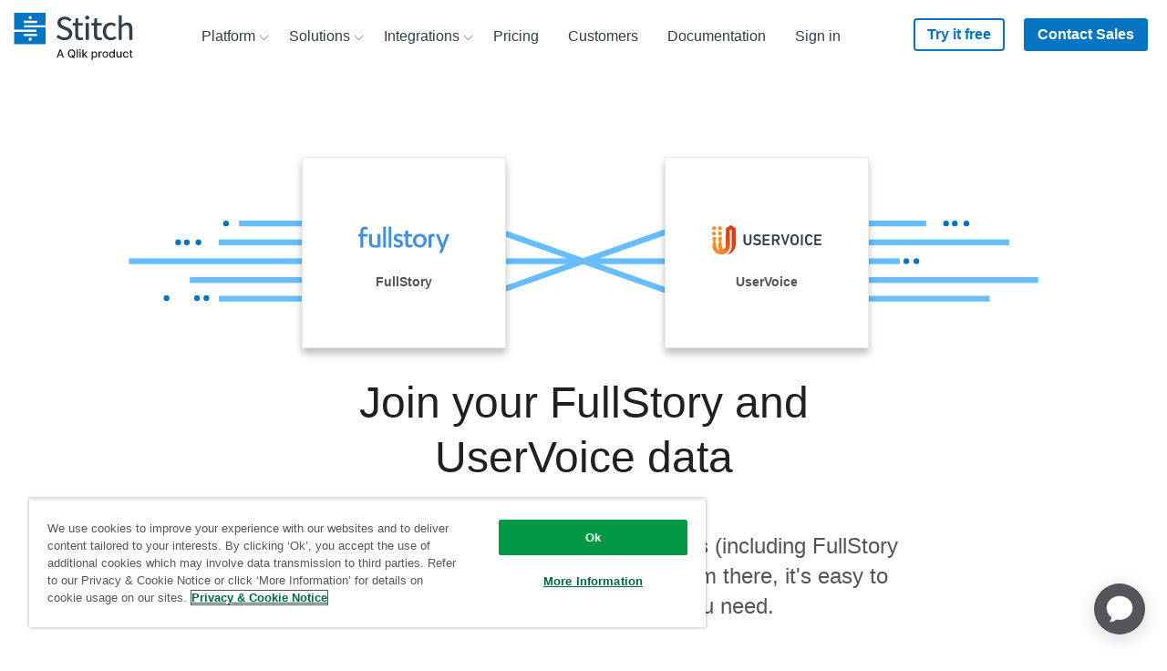

--- FILE ---
content_type: text/plain
request_url: https://c.6sc.co/?m=1
body_size: 194
content:
6suuid=ed263e1747473e007b3472690d010000a6551400

--- FILE ---
content_type: image/svg+xml
request_url: https://images.ctfassets.net/k49d63tr8kcn/7Fxwco2WDCKQsSgEI6YGou/913efd73bb50311211667a647a66c115/mailchimp-logo_240x90_web.svg
body_size: 2397
content:
<svg xmlns="http://www.w3.org/2000/svg" viewBox="0 0 240 90"><title>mailchimp-logo_240x90_web</title><g id="Guidelines"><path d="M99.43,41.16a4.46,4.46,0,0,0-4,3c-.29.66-.37,1.17-.61,1.17s-.1-.45-.37-1.44a3.62,3.62,0,0,0-3.76-2.72c-2.43,0-3.46,2.05-4,3.18-.33.77-.34,1-.59,1s-.07-.61.1-1.33a6.07,6.07,0,0,0,.08-2.5H82.49V56h5.25v-7.2c0-1.42.6-3.22,1.62-3.22,1.17,0,1.41.91,1.41,2.58V56H96V48.76c0-1.26.52-3.22,1.62-3.22s1.41,1.27,1.41,2.58V56h5.18V47.45C104.25,43.68,102.92,41.16,99.43,41.16Z"/><path d="M188.6,41.16a4.44,4.44,0,0,0-4,3c-.29.66-.38,1.17-.61,1.17s-.11-.57-.37-1.44a3.57,3.57,0,0,0-3.76-2.72c-2.43,0-3.47,2.05-4,3.18-.34.77-.34,1-.6,1s-.06-.61.11-1.33a6.07,6.07,0,0,0,.08-2.5h-3.85V56h5.25v-7.2c0-1.42.6-3.22,1.61-3.22,1.18,0,1.42.91,1.42,2.58V56h5.27V48.76c0-1.26.52-3.22,1.62-3.22s1.41,1.27,1.41,2.58V56h5.18V47.45C193.42,43.68,192.08,41.16,188.6,41.16Z"/><path d="M113.22,41.16a16.5,16.5,0,0,0-6.91,1.48V47s3.18-1.83,5.77-1.83c2.07,0,2.32,1.11,2.23,2a11.22,11.22,0,0,0-2.42-.16c-4.28,0-6.44,1.94-6.44,5.06a4.19,4.19,0,0,0,4.48,4.2,4.93,4.93,0,0,0,4.7-3c.28-.66.33-1.1.58-1.1s.19.32.18,1A10.54,10.54,0,0,0,115.6,56h4V48.85C119.56,44.4,118,41.16,113.22,41.16Zm-1.28,11.42c-1.26.29-1.91-.09-1.91-.93,0-1.14,1.18-1.59,2.87-1.59.74,0,1.44.06,1.44.06A3.73,3.73,0,0,1,111.94,52.58Z"/><rect x="128.21" y="37.11" width="5.25" height="18.86"/><path d="M139.25,48.73c0-1.3,1.21-2.48,3.43-2.48a9.57,9.57,0,0,1,4.8,1.43v-5s-1.54-1.48-5.32-1.48c-4,0-7.29,2.33-7.29,7.35s3,7.79,7.28,7.79a8.32,8.32,0,0,0,5.33-1.83V49.68a9.09,9.09,0,0,1-4.78,1.58C140.16,51.26,139.25,50.09,139.25,48.73Z"/><path d="M158.12,41.16c-3,0-4.2,2.88-4.43,3.38s-.35.79-.54.79c-.34,0-.1-.62,0-1a17.18,17.18,0,0,0,.76-5,6.66,6.66,0,0,0-.22-2.16h-4.54V56h5.26v-7.2c0-1.18.47-3.23,1.79-3.23,1.1,0,1.44.82,1.44,2.45v8h5.25V48.31C162.92,44.59,162.31,41.16,158.12,41.16Z"/><path d="M164.63,41.51V56h5.25V41.51a5.51,5.51,0,0,1-2.62.52A5.58,5.58,0,0,1,164.63,41.51Z"/><ellipse cx="167.24" cy="39.06" rx="3.22" ry="2.1"/><path d="M121.26,41.51V56h5.25V41.51a5.51,5.51,0,0,1-2.62.52A5.58,5.58,0,0,1,121.26,41.51Z"/><ellipse cx="123.87" cy="39.06" rx="3.22" ry="2.1"/><path d="M203.85,41.16a4.88,4.88,0,0,0-4.47,3.18c-.36.76-.34,1-.6,1s-.06-.61.1-1.33a5.87,5.87,0,0,0,.08-2.5h-3.84V60h5.25V54.11a4.11,4.11,0,0,0,3.55,2.18c3.8,0,5.71-3.22,5.71-7.56C209.63,43.81,207.34,41.16,203.85,41.16Zm-1.44,11.7c-1.2,0-2.09-1.53-2.09-3.66s.91-3.66,2.05-3.66c1.46,0,2.08,1.35,2.08,3.66S203.88,52.86,202.41,52.86Z"/><path d="M63.93,45.53a4.18,4.18,0,0,1,1,0,3.35,3.35,0,0,0,0-1.9c-.24-1.15-.56-1.85-1.24-1.74s-.69.94-.45,2.1A3.8,3.8,0,0,0,63.93,45.53Z"/><path d="M58.15,46.44c.49.21.78.35.9.23s.05-.22-.07-.41a2.74,2.74,0,0,0-1.24-1,3.36,3.36,0,0,0-3.3.4c-.33.23-.63.56-.59.76a.2.2,0,0,0,.18.13A20.64,20.64,0,0,1,56.29,46,3.88,3.88,0,0,1,58.15,46.44Z"/><path d="M57.18,47a2.29,2.29,0,0,0-1.19.5.79.79,0,0,0-.31.48.13.13,0,0,0,0,.11.13.13,0,0,0,.1,0,1.89,1.89,0,0,0,.46-.12,3.87,3.87,0,0,1,2-.21c.32,0,.47.05.54-.06s0-.09,0-.2A1.86,1.86,0,0,0,57.18,47Z"/><path d="M62,49A.77.77,0,0,0,63,48.84c.15-.31-.07-.73-.5-.94a.76.76,0,0,0-1,.18C61.33,48.39,61.55,48.81,62,49Z"/><path d="M64.72,46.63c-.35,0-.63.38-.64.85s.26.86.61.87.63-.37.64-.85S65.06,46.64,64.72,46.63Z"/><path d="M41.48,55.19c-.09-.11-.23-.08-.37,0a1,1,0,0,1-.32,0,.71.71,0,0,1-.59-.3,1.08,1.08,0,0,1,0-1l.08-.18A3,3,0,0,0,40.53,51a2.32,2.32,0,0,0-3.79-.59,2.9,2.9,0,0,0-.74,2.4c.06.14.14.19.21.19s.32-.07.44-.4a.62.62,0,0,0,0-.1,3.87,3.87,0,0,1,.32-.75,1.39,1.39,0,0,1,1.93-.4A1.36,1.36,0,0,1,39.44,53a3.88,3.88,0,0,0-.27,1.46A1.45,1.45,0,0,0,40.46,56a1.1,1.1,0,0,0,1-.52A.21.21,0,0,0,41.48,55.19Z"/><path d="M73.45,53.3c0-.07-.16-.58-.35-1.18a9.91,9.91,0,0,0-.38-1,3.77,3.77,0,0,0,.67-2.72,3.53,3.53,0,0,0-1-1.95,8.22,8.22,0,0,0-3.54-1.75l-.9-.25s0-2.12-.08-3a10.64,10.64,0,0,0-.4-2.65,7.2,7.2,0,0,0-1.84-3.28c2.24-2.32,3.64-4.88,3.64-7.08,0-4.22-5.19-5.5-11.59-2.86l-1.35.58-2.49-2.44c-7.29-6.35-30.08,19-22.79,25.13l1.59,1.35a7.79,7.79,0,0,0-.44,3.62,7.12,7.12,0,0,0,2.46,4.57,7.48,7.48,0,0,0,4.82,1.94c2.84,6.53,9.32,10.54,16.91,10.77,8.15.24,15-3.58,17.86-10.45a14.38,14.38,0,0,0,1-4.57C75.23,54.1,74.14,53.3,73.45,53.3ZM40.11,58.44a3.84,3.84,0,0,1-.76.06A5.87,5.87,0,0,1,34,53.59c-.29-2.91,1.19-5.14,3.82-5.67a4.18,4.18,0,0,1,1.1-.08c1.47.08,3.64,1.21,4.14,4.42C43.47,55.1,42.77,58,40.11,58.44ZM37.36,46.18a6.27,6.27,0,0,0-4,2.53,10.13,10.13,0,0,1-1.68-1.63c-1.41-2.67,1.53-7.86,3.59-10.8C40.39,29,48.35,23.54,52,24.54c.6.17,2.58,2.47,2.58,2.47a51.88,51.88,0,0,0-7.1,4.89A32.19,32.19,0,0,0,37.36,46.18ZM63.19,57.36a.16.16,0,0,0,.09-.15.15.15,0,0,0-.15-.12,17.28,17.28,0,0,1-7.5-.76c.4-1.29,1.45-.82,3-.7A21.94,21.94,0,0,0,66,54.84a16.9,16.9,0,0,0,5.5-2.73,10.91,10.91,0,0,1,.77,2.61,1.32,1.32,0,0,1,.8.15c.35.21.61.66.43,1.81a10,10,0,0,1-2.79,5.48,11.68,11.68,0,0,1-3.36,2.51,14,14,0,0,1-2.2.93C59.41,67.48,53.5,65.41,51.59,61a7.73,7.73,0,0,1-.38-1.05,9.24,9.24,0,0,1,2-8.67h0a.76.76,0,0,0,.27-.52.9.9,0,0,0-.21-.49c-.75-1.09-3.36-3-2.84-6.56a4.93,4.93,0,0,1,4.76-4.31l.53,0c.92.06,1.72.17,2.47.21A5,5,0,0,0,62,38.35a2.81,2.81,0,0,1,1.43-.81,1.61,1.61,0,0,1,.54,0,1.76,1.76,0,0,1,.93.29c1.07.72,1.22,2.45,1.28,3.72,0,.73.12,2.48.15,3,.07,1.15.37,1.32,1,1.52l1.14.33a6.42,6.42,0,0,1,2.8,1.32,1.74,1.74,0,0,1,.51,1c.17,1.22-1,2.74-3.92,4.11a19.85,19.85,0,0,1-9.88,1.59l-1-.11c-2.17-.29-3.41,2.51-2.1,4.44.84,1.24,3.13,2,5.42,2,5.25,0,9.28-2.24,10.79-4.17l.12-.18c.07-.11,0-.17-.08-.1-1.23.83-6.68,4.17-12.51,3.16a7.37,7.37,0,0,1-1.35-.36,2.43,2.43,0,0,1-1.72-1.8C60.23,58.73,63.19,57.36,63.19,57.36Zm-7.45-.88Zm-9-20.23a21.36,21.36,0,0,1,6-4.92.08.08,0,0,1,.1.11,5.81,5.81,0,0,0-.56,1.36.09.09,0,0,0,.13.09A11.7,11.7,0,0,1,57.73,31a.08.08,0,0,1,.05.15A4.66,4.66,0,0,0,57,32a.08.08,0,0,0,.06.13,10.42,10.42,0,0,1,4.42,1.16.11.11,0,0,1-.07.19,17.79,17.79,0,0,0-8,0,18.35,18.35,0,0,0-6.5,2.87A.08.08,0,0,1,46.75,36.25Z"/></g></svg>

--- FILE ---
content_type: image/svg+xml
request_url: https://assets.ctfassets.net/k49d63tr8kcn/5rnnQpXG7K0amQIyyKCgO2/e23afd4e8fa5d155b7611e4999707c32/particle_logo_240x90_web.svg
body_size: 945
content:
<?xml version="1.0" encoding="utf-8"?>
<!-- Generator: Adobe Illustrator 21.0.0, SVG Export Plug-In . SVG Version: 6.00 Build 0)  -->
<svg version="1.1" id="Layer_1" xmlns="http://www.w3.org/2000/svg" xmlns:xlink="http://www.w3.org/1999/xlink" x="0px" y="0px"
	 viewBox="0 0 240 90" enable-background="new 0 0 240 90" xml:space="preserve">
<g>
	<path d="M84.6,30h9.2c6.6,0,11.1,3.4,11.1,9.2v0.1c0,6.3-5.4,9.6-11.7,9.6h-6.4V60h-2.2L84.6,30L84.6,30z M93.4,46.8
		c5.6,0,9.3-2.9,9.3-7.4v-0.1c0-4.8-3.7-7.3-9.1-7.3h-6.8v14.7H93.4z"/>
	<path d="M105.6,53.7L105.6,53.7c0-4.6,3.9-7.2,9.6-7.2c3,0,5.1,0.4,7.2,0.9v-0.9c0-4.4-2.7-6.7-7.2-6.7c-2.7,0-4.8,0.7-6.9,1.8
		l-0.8-1.8c2.4-1.1,4.8-1.9,7.8-1.9c3,0,5.3,0.8,6.9,2.4c1.5,1.5,2.2,3.5,2.2,6.2V60h-2.1v-3.6c-1.5,2.1-4.2,4.2-8.4,4.2
		C110,60.5,105.6,58.2,105.6,53.7z M122.5,51.8v-2.5c-1.8-0.5-4.3-1-7.4-1c-4.6,0-7.2,2.1-7.2,5.1v0.1c0,3.2,3,5,6.3,5
		C118.7,58.6,122.5,55.8,122.5,51.8z"/>
	<path d="M127.2,38.2h2.1v6.2c1.7-3.9,6.4-6.2,10.8-6.2v1.9h-0.2c-5.1,0-10.6,3.8-10.6,10.9v9h-2.1V38.2z"/>
	<path d="M142.7,38.2v-7h2.1v7h7.7v1.9h-7.7v14.1c0,3.1,1.8,4.2,4.4,4.2c1.1,0,2-0.2,3.2-0.8v2c-1.1,0.5-2.2,0.8-3.6,0.8
		c-3.4,0-6.1-1.8-6.1-6V40.1"/>
	<path d="M159.1,49.4L159.1,49.4c0-6.1,4.8-11.3,10.8-11.3c4,0,6.5,1.8,8.5,3.9l-1.5,1.5c-1.8-1.9-3.9-3.5-7.1-3.5
		c-4.8,0-8.6,4.1-8.6,9.2v0.1c0,5.1,3.9,9.2,8.8,9.2c3,0,5.3-1.6,7.1-3.6l1.4,1.3c-2.2,2.5-4.8,4.2-8.7,4.2
		C163.8,60.5,159.1,55.4,159.1,49.4z"/>
	<path d="M180.8,28.8h2.1V60h-2.1V28.8z"/>
	<path d="M185.1,49.4L185.1,49.4c0-6.3,4.3-11.2,10.1-11.2c6,0,9.8,4.9,9.8,11.2c0,0.4,0,0.5,0,0.8h-17.6c0.4,5.3,4.2,8.4,8.3,8.4
		c3.3,0,5.5-1.5,7.3-3.3l1.4,1.3c-2.2,2.3-4.7,4-8.8,4C190,60.5,185.1,56,185.1,49.4z M202.8,48.3c-0.3-4.3-2.8-8.3-7.6-8.3
		c-4.2,0-7.5,3.6-7.8,8.3H202.8z"/>
	<g>
		<rect x="154.8" y="38.2" width="2.1" height="21.9"/>
		<rect x="154.8" y="31.2" width="2.1" height="3.5"/>
	</g>
	<g>
		<g>
			<polygon fill="#00AEEF" points="74.3,45 63.8,47.2 62.4,45 63.8,42.8 			"/>
			<polygon fill="#00AEEF" points="54.7,52.7 56.9,54.2 54.7,64.7 52.4,54.2 			"/>
			<polygon fill="#00AEEF" points="54.7,25.3 56.9,35.8 54.7,37.3 52.4,35.8 			"/>
			<polygon fill="#00AEEF" points="45.5,42.8 46.9,45 45.5,47.2 35,45 			"/>
		</g>
		<polygon fill="#00AEEF" points="68.5,31.1 59.6,45 68.5,58.9 54.7,49.9 40.8,58.9 49.7,45 40.8,31.1 54.7,40.1 		"/>
	</g>
</g>
</svg>


--- FILE ---
content_type: image/svg+xml
request_url: https://images.ctfassets.net/k49d63tr8kcn/6rdOnnjqSIUgWK0au0gqsq/9e555ec2eda391985c971eb39af30858/fullstory_logo_cropped.svg
body_size: 822
content:
<?xml version="1.0" encoding="utf-8"?>
<!-- Generator: Adobe Illustrator 21.1.0, SVG Export Plug-In . SVG Version: 6.00 Build 0)  -->
<svg version="1.1" id="Layer_1" xmlns="http://www.w3.org/2000/svg" xmlns:xlink="http://www.w3.org/1999/xlink" x="0px" y="0px"
	 viewBox="0 0 150 43.3" enable-background="new 0 0 150 43.3" xml:space="preserve">
<g>
	<rect x="49.9" y="0" fill="#448EE1" width="4.4" height="34.4"/>
	<path fill="#448EE1" d="M11.5,4.3c1.3,0,2.7,0.4,3.8,1.2V1.1C14,0.3,12.5,0,11,0C6.4,0,3.4,2.7,3.4,8.1v4.1H0v4.1h3.4v18.1h4.8
		V16.3h7.3v-4.1H8.3V8C8.3,5.4,9.4,4.3,11.5,4.3z"/>
	<path fill="#448EE1" d="M66.3,15.6c2.2,0,4.4,0.8,6.1,2.2v-4.5c-1.9-1.2-4.1-1.7-6.3-1.7c-4.4,0-7.8,2.2-7.8,6.7
		c0,3.8,1.9,5.6,6.5,6.7c2.8,0.7,4.1,1.4,4.1,3.1c0,1.8-1.4,2.5-3.6,2.5c-2.4-0.1-4.8-1-6.7-2.5v4.6c2,1.2,4.4,1.8,6.7,1.8
		c4.7,0,8.3-2.1,8.3-6.7c0-3.9-2.2-5.8-7.2-6.9c-2.5-0.7-3.5-1.4-3.5-2.9S64.2,15.6,66.3,15.6z"/>
	<rect x="41" y="0" fill="#448EE1" width="4.4" height="34.4"/>
	<path fill="#448EE1" d="M17.7,12.2v14.2c0,6.1,3.9,8.1,10.1,8.1c2.9,0,5.7-0.3,8.5-1V12.2h-4.8v18c-1.2,0.2-2.5,0.3-3.8,0.3
		c-3.2,0-5.2-1.2-5.2-4.4V12.2H17.7z"/>
	<path fill="#448EE1" d="M77.3,6.7v5.5h-3v4.1h3v11.5c0,5,3,6.8,6.6,6.8c1.8,0,3.6-0.4,5.3-1.2v-4.4c-1.2,0.8-2.6,1.2-4,1.2
		c-1.9,0.1-3-0.8-3-3.4V16.3h6.2v-4.1h-6.2V6.7H77.3z"/>
	<polygon fill="#448EE1" points="138.1,43.3 150,12.2 145,12.2 138.8,29.4 132.6,12.2 127.4,12.2 136.4,35 133.3,43.3 	"/>
	<path fill="#448EE1" d="M124.1,16.4c0.8,0,1.6,0.1,2.3,0.2l-1.8-4.8h-0.5c-3,0-5.9,0.8-8.6,2.2v20.3h4.9V17.1
		C121.6,16.6,122.9,16.4,124.1,16.4z"/>
	<path fill="#448EE1" d="M112.5,23.1c0-6.8-4.7-11.4-11.3-11.4c-6.6,0-11.3,4.6-11.3,11.4c0,6.2,5.1,11.3,11.3,11.3
		C107.5,34.4,112.5,29.4,112.5,23.1C112.5,23.1,112.5,23.1,112.5,23.1z M94.9,23.1c0-4.4,2.7-7.2,6.3-7.2c3.7,0,6.4,2.8,6.4,7.2
		s-2.6,7.2-6.4,7.2C97.4,30.3,94.9,27.5,94.9,23.1z"/>
</g>
</svg>


--- FILE ---
content_type: image/svg+xml
request_url: https://images.ctfassets.net/k49d63tr8kcn/42HJNkpi6AK62eM2ggqEI0/ad93e69c09539957888b276c3706d533/uservoice_logo_cropped.svg
body_size: 9025
content:
<?xml version="1.0" encoding="utf-8"?>
<!-- Generator: Adobe Illustrator 22.1.0, SVG Export Plug-In . SVG Version: 6.00 Build 0)  -->
<svg version="1.1" id="Layer_1" xmlns="http://www.w3.org/2000/svg" xmlns:xlink="http://www.w3.org/1999/xlink" x="0px" y="0px"
	 viewBox="0 0 180 48.6" enable-background="new 0 0 180 48.6" xml:space="preserve">
<g id="Layer_2_2_">
	<path fill="#D74119" d="M38.9,5.4L30.8,0l-8.1,5.4v28.6h6.5V8.6l1.6-1.1l1.6,1.1c0,0,0,25.1,0,25.2c0,5.4-1.6,10.8-7.8,14.6
		c6.3,0,14.1-7,14.3-16.2V5.4z"/>
	<path fill="#333E48" d="M61.8,26.9V15.8c0-0.2,0.1-0.3,0.3-0.3h2.5c0.2,0,0.3,0.1,0.3,0.3V27c0,4.1-2.8,6.5-6.5,6.5
		c-3.7,0-6.5-2.4-6.5-6.5V15.8c0-0.2,0.1-0.3,0.3-0.3h2.5c0.2,0,0.3,0.1,0.3,0.3v11.1c0,2.4,1.4,3.8,3.4,3.8
		C60.4,30.6,61.8,29.3,61.8,26.9z"/>
	<path fill="#333E48" d="M67.5,31.1c-0.1-0.1-0.2-0.3-0.1-0.4l1.6-1.8c0.1-0.1,0.3-0.1,0.4,0c1.1,0.9,2.8,1.8,4.8,1.8
		c2.1,0,3.3-1.1,3.3-2.5c0-1.3-0.8-2.1-3.2-2.4l-0.9-0.1c-3.4-0.5-5.3-2.1-5.3-5c0-3.2,2.3-5.3,6-5.3c2.2,0,4.3,0.7,5.7,1.8
		c0.1,0.1,0.2,0.2,0.1,0.4l-1.2,1.9c-0.1,0.1-0.2,0.2-0.4,0.1c-1.4-0.9-2.8-1.4-4.2-1.4c-1.8,0-2.8,1-2.8,2.4c0,1.2,0.8,2,3.2,2.4
		l0.9,0.1c3.4,0.5,5.3,2.1,5.3,5.1c0,3.1-2.2,5.4-6.6,5.4C71.4,33.4,68.8,32.4,67.5,31.1z"/>
	<path fill="#333E48" d="M83.4,15.8c0-0.2,0.1-0.3,0.3-0.3h11c0.2,0,0.3,0.1,0.3,0.3V18c0,0.2-0.1,0.3-0.3,0.3h-8.1
		c-0.1,0-0.2,0.1-0.2,0.2v4.3c0,0.1,0.1,0.2,0.2,0.2h6.8c0.2,0,0.3,0.1,0.3,0.3v2.2c0,0.2-0.1,0.3-0.3,0.3h-6.8
		c-0.1,0-0.2,0.1-0.2,0.2v4.4c0,0.1,0.1,0.2,0.2,0.2h8.1c0.2,0,0.3,0.1,0.3,0.3v2.2c0,0.2-0.1,0.3-0.3,0.3h-11
		c-0.2,0-0.3-0.1-0.3-0.3V15.8z"/>
	<path fill="#333E48" d="M108.7,33.1c-0.2,0-0.3-0.1-0.4-0.3L105,26h-3c-0.1,0-0.2,0.1-0.2,0.2v6.7c0,0.2-0.1,0.3-0.3,0.3H99
		c-0.2,0-0.3-0.1-0.3-0.3V15.8c0-0.2,0.1-0.3,0.3-0.3h6.8c3.2,0,5.6,2.1,5.6,5.3c0,2.3-1.3,4.1-3.3,4.8l3.7,7.2
		c0.1,0.2,0,0.3-0.2,0.3C111.6,33.1,108.7,33.1,108.7,33.1z M108.4,20.8c0-1.5-1.1-2.5-2.7-2.5h-3.8c-0.1,0-0.2,0.1-0.2,0.2v4.7
		c0,0.1,0.1,0.2,0.2,0.2h3.8C107.3,23.3,108.4,22.3,108.4,20.8z"/>
	<path fill="#333E48" d="M119.4,33.1c-0.2,0-0.3-0.1-0.3-0.3l-5.6-17.1c-0.1-0.2,0.1-0.3,0.2-0.3h2.5c0.2,0,0.3,0.1,0.3,0.3
		l3.9,12.5h0.1l3.8-12.5c0.1-0.2,0.2-0.3,0.3-0.3h2.5c0.2,0,0.3,0.1,0.2,0.3l-5.6,17.1c-0.1,0.2-0.2,0.3-0.3,0.3H119.4z"/>
	<path fill="#333E48" d="M129.6,29.2c-0.4-1.1-0.5-2.1-0.5-4.8s0.1-3.8,0.5-4.8c0.9-2.8,3.2-4.2,6.2-4.2c3,0,5.3,1.5,6.2,4.2
		c0.4,1.1,0.5,2.1,0.5,4.8s-0.1,3.8-0.5,4.8c-0.9,2.8-3.2,4.2-6.2,4.2S130.5,31.9,129.6,29.2z M139.1,28.3c0.2-0.6,0.3-1.6,0.3-4
		c0-2.5-0.1-3.4-0.3-4c-0.5-1.4-1.5-2.3-3.3-2.3c-1.7,0-2.8,0.9-3.3,2.3c-0.2,0.6-0.3,1.5-0.3,4s0.1,3.4,0.3,4
		c0.5,1.4,1.5,2.3,3.3,2.3C137.6,30.6,138.6,29.8,139.1,28.3z"/>
	<path fill="#333E48" d="M146.2,15.8c0-0.2,0.1-0.3,0.3-0.3h2.5c0.2,0,0.3,0.1,0.3,0.3v17.1c0,0.2-0.1,0.3-0.3,0.3h-2.5
		c-0.2,0-0.3-0.1-0.3-0.3V15.8z"/>
	<path fill="#333E48" d="M153,24.3c0-2.8,0.1-3.7,0.5-4.8c0.9-2.9,3.1-4.3,6.1-4.3c2.8,0,4.9,1.5,6,3.8c0.1,0.1,0,0.3-0.1,0.3
		l-2.2,1.1c-0.2,0.1-0.3,0-0.3-0.1c-0.6-1.2-1.6-2.3-3.3-2.3c-1.7,0-2.7,0.9-3.1,2.3c-0.2,0.7-0.3,1.4-0.3,4s0.1,3.3,0.3,4
		c0.5,1.4,1.5,2.3,3.1,2.3c1.7,0,2.7-1,3.3-2.3c0.1-0.1,0.2-0.2,0.3-0.1l2.2,1.1c0.1,0.1,0.2,0.2,0.1,0.3c-1,2.3-3.1,3.8-6,3.8
		c-3,0-5.2-1.5-6.1-4.3C153,28,153,27.1,153,24.3z"/>
	<path fill="#333E48" d="M168.5,15.8c0-0.2,0.1-0.3,0.3-0.3h11c0.2,0,0.3,0.1,0.3,0.3V18c0,0.2-0.1,0.3-0.3,0.3h-8.1
		c-0.1,0-0.2,0.1-0.2,0.2v4.3c0,0.1,0.1,0.2,0.2,0.2h6.8c0.2,0,0.3,0.1,0.3,0.3v2.2c0,0.2-0.1,0.3-0.3,0.3h-6.8
		c-0.1,0-0.2,0.1-0.2,0.2v4.4c0,0.1,0.1,0.2,0.2,0.2h8.1c0.2,0,0.3,0.1,0.3,0.3v2.2c0,0.2-0.1,0.3-0.3,0.3h-11
		c-0.2,0-0.3-0.1-0.3-0.3V15.8z"/>
	<circle fill="#FA8C28" cx="13" cy="13.9" r="3.2"/>
	<circle fill="#FA8C28" cx="13" cy="5.2" r="3.2"/>
	<circle fill="#FA8C28" cx="3.2" cy="13.9" r="3.2"/>
	<circle fill="#FA8C28" cx="3.2" cy="5.2" r="3.2"/>
	<path fill="#FA8C28" d="M22.7,34.1c0,2.7-1.4,5.1-3.4,6.6c-1.9-1.6-3.1-4.1-3.1-6.6v-1.6c0-1.6-1.6-3.2-1.6-4.9
		c0-1.1,0.8-2.3,1.3-3.4c0.2-0.5,0.4-0.9,0.4-1.5c0-1.8-1.5-3.2-3.2-3.2s-3.2,1.5-3.2,3.2c0,0.5,0.1,1,0.4,1.5
		c0.5,1.1,1.3,2.3,1.3,3.4c0,1.6-1.6,3.2-1.6,4.9v1.6c0,2.9,0.9,5.5,2.5,7.8c-3.3-1-5.7-4.1-5.7-7.8l0,0v-1.6c0-1.6-1.6-3.2-1.6-4.9
		c0-1.1,0.8-2.3,1.3-3.4c0.2-0.5,0.4-0.9,0.4-1.5c0-1.8-1.5-3.2-3.2-3.2S0,20.9,0,22.7c0,0.5,0.1,1,0.4,1.5c0.5,1.1,1.3,2.2,1.3,3.4
		c0,1.6-1.6,3.2-1.6,4.9v1.6l0,0c0,8,6.6,14.6,14.6,14.6s14.6-6.6,14.6-14.6H22.7z"/>
	
		<image overflow="visible" enable-background="new    " width="192" height="458" xlink:href="[data-uri]
GXRFWHRTb2Z0d2FyZQBBZG9iZSBJbWFnZVJlYWR5ccllPAAAG+5JREFUeNrsneeyJddVgHu5XIWx
LSwRrESVJc1oBP/0CHNfhMJAYTKIINtykHPCYDKYKHiR0SPMP4oMVRiTEcgJ/mxuPPd0nx3W2qF7
d/f3VcmemXvOPn369tcr7N3dwwAAAAAAAAAAAAAAAAAAAAAAAAAAAAAA8yHsgm3w52dPPjj/v/vs
iWqcff+Dr76ueeFb2FcAZSARABIBIBEAEgEgEQAgEQASASARABIBQAZvZReAl4sFYa7iWDe4TrfR
t61ItMODfo9jdrD6k3QOAIkAkAgAiQCQCACQCACJAJAIAIkAIANWLMCYmkt0fKsJXGfbGNtWJNrx
wV/reJf6m1V7TCfL7z4kwqFVj9nDjROpiQCQCACJAJAIAIkAAIkAkAgAiQD2CZOtcEXNJTqxGVDX
yTZqthWJkGAXY3K3HwBqIgAkYhcAIBEAEgEgEQASAQASASARwDphxcLeqblER7N6wC28jZZtRSJk
2MWYLPsBIJ2DDQcvt4IxO8jmkIhsjmyOdA4AiQCoiWCzyV8PPe4lKjckQgyqItI5AGoiAGoiIPsz
lBuWjKr2mC3KNiRCCkoi0jkAaiIAJAIAJAJAIgAkAkAiAEAiACQC6B5WLOyNJZfoaMa0rkBosY1I
hBy7GpNlPwDURABIxC4AoCaCRuWDm3nMnPKmxTYiEYLsakzuOwdATQQASASARADLQmNhL7RofdUc
M7dD0GIbkQhJdjUmy34AqIkAkIhdAIBEAEgEgEQASAQASASARADrhBULW6dkRt/NMGbpioMW24hE
yLKrMVn2A0BNBIBE7AIAJAJAIoA1Q3dug9RqWLkG487R4RYkgiXFWduY3HcOgJoIAEjnyO+WKYp6
LtyQCGkoikjnAKiJAKiJgNzupODodczliyIkQhyKItI5ACQCQCIAJAIAJAJYCrpzW6Nms8o1GLM2
HWwjEiHPvGNucBtJ5wCQCACJAJAIAIkAAIkAkAigA3I65swT7fiXv4kv7RoMK0iERXxv0jkAaiIA
JAIAJAJAIgAkAtgFtLjhlJu2set0zOO2dottRKKdH/h7G5N5IgBqIgAkYhcAIBEAEgEgEcCOocUN
B6bX0TjX15i+63xabCMSIcCuxhTmiQCoiQCQiF0AgEQASASARAA7hhY3hPvEOZMwqZ5z7TFrTzwh
ESLsbswOJopI5wCQCACJAJAIAIkAAIkAloIW955JdYddxbFajekafG8kQohqx7vU34TaYzpZ3CEk
2qFDmxqzh2ebURMBIBEAEgEgEQASAUA2dOf2SM05HWt7rPaYLeaykAgxdjUm950DoCYCQCJ2AQAS
ASARABIB7Bha3Hui5pxObmu59pgt5rKQCEF2NWYH80RIhGPZJ/kexuwgECERgYhAVAqNBQAkAkAi
ACQC2DM0FvZAzTmd0kq+9pgt5rKQCFF2NSbXEwFQEwEgEbsAgJoImhULa+4sCBLBFrsALcbkwccA
pHOw4eDkGpzwa4/ZIuNEIoQhmyOdAyCdg20EJreCMVtknEiENGRzpHMA6wKJAEjnoFmO06rFXTMH
c8vndUiEOBRFpHMASASARABIBABIBIBEAEgEsE+YJ9oKwi4gEgEgEQASAQASASARABIB7A1a3HBg
2iV3nY55PK5r+P2RaOcC7GVM7rEAQE0EAEgEgEQAy0JjAcIVuutozFAHwVXePiRCgt2Nyd1+AKiJ
AJCIXQCARABIBIBEAEgEAEgEgEQASASARACARABIBLA2WMW9F3JWO7sVjOkafn8kQpJdjMmlEADU
RADUROwC8r0+iqLcvMwtnushEUURRRHpHAASASARwJ6hJqJSmq0F4BuztKJxHVRJSIQsqx6Tp0IA
UBMBABIBUBNBs2LBNSg8ao/pGnxvJEKaXY3JKm4AaiIAJGIXACARABIBIBEAEgFALswTwS3TORfX
6ZjHY7vG+wCJdizAXsZkshWAmgiAmohdQPYXwnUwZmps13gfIBFSFL1JXP9jilvYICTau0UbGJPG
AsD6QSIAJAJYFmoi6qUwbgVjdnDjOSTauyhrH5PGAgA1EQASsQsAqIngojQQYScQiQCQCACJAACJ
AGaHxsJWOO4rxGbxHbsKicAmlO9nuUtvnOHzHRLBXiWr9T5fZBSFkCuMmEi0Af7xB97z4Pz/7q9K
Wsl4j+sz6iERrD+CaiOkG5rcBw+JYN8SaiMeEm382JDx7z2a4dCdq14zItFGf+/BW0yFCnda4KRz
YJPNSaBGT52FLZ02JAJqdH8kk1B026lUSARVa3MXilIVCvgZOfveP/uH15FoJ3zlB9/z4PxgvN9L
ehWKUt5gVWN1BJEIZusquD42LfXvzvIdOllehER7Fc31dSCqajLxuDSNwAvUZ0iEVKft7c4XkIaC
1HS+LGmlenINiaBErJXUK6KJZLEoViASEkG91HCFm34iGc9s3RdfeW9g9bZb8Mh02zo/INFOAoLr
6aD2RamNT8Yi0dazqxbPaSw9tfddb509/af6iVYk2plUo7q51xRshVELiVbKP71XfzWrpDK9paNV
8RkBiWChYj45hHQulfQhFxKt2iLXRKjgUD2nWhq5Gm0zEq0xlfuhZ65TOc9RXXHdnFik6rV2kfYn
AiTadEvBI5arM7pTfnT396ATJAJ12ifNhErWVOu5lujs6dds7W0k2l2EEn+EqhAxxBqENjQBi0Rr
q4d++JlxaztbADmVqWKNI1ZXVrx0CIm2FmSyZZocwY0ihSkNXIlQSLQivjqJQt4gVNzKVUjl6p8D
jr/P6CN6nghGom0FoXZzOpKOUpUOarGcCzq6Tx4SbUyotgddxJ5GrezkRbf1FrNmdeaQaE2p3I94
GgrK9MhVlynRoGhcS6kzy5k6gEi05tDjKqZ71aKUa/w5BZ4kzzBItJ8olBFVxHKQucaHdcPum7ml
zooFCp4SmYIn4qrRI3FYN24QKL/K2dN/klcPIdHaMjetTIoDX6wZTrWDXZH2ufb7s+bHIFHn/POP
XqVycvQbd9oDzni0qOZtq8u0nFCCRDQSWr93HpkMQs0UqZaSEVpEofc9c3Wz+shBNErBtAdXZmfK
NRhT/4mewet85tlTBfUQkWitEejo1CcuIw3KXHCqWpVddW5G4uGvwcJZJNoQ//K+Zy9rIXdsSuQR
9KpnBFWots3Ha5MDPNJjXOASi7dwuHYcgQ5PpTv6y/F/k9cOMv5rVtIu5k3Uv9W37VVkksAWtfhM
aqJ1RKEfe/Z0cnUUjFz8LOsUJ2JL/VRYzdQeu3grXL16iEjUcxRKRqYh/gQtSZyItWdnyf8KyY9o
HiUCg1f+XGqi3qLQj19HoVAtIVclktPcMyFwNfjopZpaqLCuUb29aXOgbecBiTriX3/i2cuWtgs0
D0YiXR4PMk7xYkIEGlsu9BkNhVLff8ENDVed01jYdConYmgOHF4rp2mepDMcCaU52lQvIzUSbUYp
kR5COWdP/fHfv45EW4pCPzlpJoxqoMABJKF66drE2JEaqJskp24qrDXUb6kvEpFoLw0F9YEt0+NY
0u8Tf3Qqkmkol2n+djkSrZp/+6mjKCT+iKPurskwmVbyTCIpD/yi+aaC94g18CwsFPNEvQjkPLWz
p5h2irmh0M+c78Wpgj31UmvBX9ggcHVeXK0eIhL1lMMdlTGxU5y36ZA6G5/UV7HlDeFtKJpvKkkN
c8uizMYHEq0pCv30cw/Of7n3R1WMQqTj3oFY8osbAcVQM3kEXVomyR2ikUikc0sJ9DPPnV7mcHQ9
gzdtS+Qy5ve442VEgUsNlOM547ZGBym4vEHxtrOn/qheKkckWoh/PxdIpqsSDqe024jkjUqR069Y
z/ij5kOgs6BMkap39FouNyKd21Y15Bclkt7FDlK5lc/azRvXWsaaKeadVJKqQKiWUQiJlohCP3tT
B42bBf6wEolK2vrHksCfdMFFn/iftNaPPl8qRqgOoxMSzS3Q8XzQRCRNVAoLF4kyNUUSpVApB6TA
hs6qeRoLM/EfP/fc7ZWqLl4Nh1/j4o2E1MpOZ5jr8c4PeT5A0wCoeX1T/nvPnmyQyhGJljprSfrM
HS6gJH1KjNQ/6uaDNz0Te5oXKLFM81w9dhOQaOYo9NK4DlKJFGsEaGqlIS6SqZMnpxKKyoyMk0Vp
DbSATKRzcwgUeJqD06ZS0dckUrxUuuMyUqyT9MyTr2nmehTTUpXSvGapHJGoMf/583fOI5DcD522
tBmaxNKtyQ9MjYdYiqdoWBzFxMHbEtdGpporIRZI85ColUC/cOfq9r++vMs3t5JoA0v0oBbdARUT
SfIma8cvkXARpBQpKVMnlz+Qzs0kUDg187erNKmYi3XgJmM7xcruFileMtXTp2Hpt6bHPHvyD9ul
ckSiFgL94p3TK1SVDYV42nb7mnj6pVjtkEp1JKPoDywFMkWlRCQ2R8qZQKKK/NdUoIwEQJT5QXri
9bSDZ13xLDn1ku/EEfpHaS5T8yiERDUF+qU7l21s8f1CvdEovBJA0wKPyiSBqCR5QiTrJeU9HIbQ
zVS06/M0iycWiErURLUEmrSxXShnn15l6sJ9XmeoQeKtcFde8/i2vcp7nX4MW8109uQftI9CRKIa
Ar1852RBabSm8IWSQGtKBv3C0+BrRz1yya95jn5WEplOm2yKyy8MkWkJiEQFvPHyndv1cIGoY1sr
F4lKlq5Y8rXKDp4iuriC957+NSMq+V939sRMUYhIVCLQ++8eJlIldEqSSH3jq5MkvC7mUPuIovhO
TpJOVoYbi3tT88FyPVTuEx0W7tBxG2GrPB+4e7g7z+0R667vjz34b/nrru/467tXtpv88WI8V37P
3BuRvJFw9CRld5D94mODHx9bxnO4rXHGoylPbiku04VM6TEWzqtI5wz897lAzjOJepwXJVO7RHqn
Su2iTYRAxmNI8azpY7UUz/c97Wne2RO/P18qRzpnEeiDd29b2KEUTZt1xCZch8CLNA0H64ruSC6a
NT90nOJJ5uRoqjXeQfpGJMoR6JW74zvzRKOKM7S3Ez8PhYTMNnjw9SdLiSo1HlKRydx4iH2pZaIQ
NVGC/3nlKH07PsgOzwjy5OrTnzl//p/6+TCqkSYHz7SWkni9kfx3CdRKtyVf/DEoiStqgz/SPApm
mO4Tz5sWDgVEopBAH7p7entfFznDuvEPXOyMq4xIp69xytcpz+yqSOB0tU7reikdmc6e+PL8UYia
KCVQ7JQTbO3K6dkpUANpWsOSqpNS9VbsI1RLgeS01slZPnS0z4pa4sF6abl4QCQ6lufDz1/L45RR
Z1IzOP+pNxWV1Fe4aiNSRmct/T7Pgp3cDl6NyDb+2dnjX/6715c6bqiJznnzI1fyODcYk/rJvMrJ
62Q4erpq+OzsDk+O9NZIgXLFW1vcRKPg/FDg4ExfzX365uickkIEkSG+Hk9bMy3M7iPRmx99ftR5
c85/qnSxpTvJaOPKaqRgtCno3IXern69oYOn3I7Meuns8d9bLgrtOhK9+eqRPMdn/MPZVXRn3eNo
EjmtJx/06xTR5qSjVtC5C22nROQbtw0HdQcvtQNu6hynfBhyZ+wuEn3t1ecPTQPniSgnZ1cXmclX
r0pQ1EaaiBQqhRJRKSsiaQ5Y67ySYUGpMiotHoUu2FV37msfe/7qsoXYxW+J04xI5BQkoQUAonv2
6rRrp7jJo8S+yGSFgyguoBv9k/q+djLaP9GrbpULSlWLYjsJAbuIRF//+L0H51XJ/WTUyYlGGREp
Ul7k10g16qSctXeRDS2uleL10tnjv7t8FNq8RF//xL2jFddOl741F2k4XaxaU6TQ0dtSpMQTvmo0
HlynAm2ysfCNT967WqrjLJWt8nTjhnCjIXQJhPdnk8snQo0DZ2xt35b60c6GaqlQoOnglWJ6Kp70
62/2Vao5M0QaGqKplYhEhfJ86t7oOh9/1KkbjZIRSdH61jYS7Kmd7rmQOU0HVXSJbHBh8+Hs3b/T
TxTaRCQ6yOM7o5/8WS4v+XLR13jO3DdnUE8vt6j1rfn7MJja3+OL+4Yh1WvPaYMnv/d4Q04GyI5I
nbLKSPSNT98L3iQ+Wo8kopE6SsWWBblETm+NRjPUSKrPj/UsMpoOmct+uotCq5Lom5/xpGuVJdKL
5Py3911aJJc6hgtlyl17F/mFGa5X6lKg7tO5gzj6fDle1CtSusDyt0kaIifT66P3BdbBRRsNzo0z
oCGctkWvR5rsq2gaaO23pK4ZUqeFk9UOgyK9I51TSvPZFzw3gldcQ7NUNLI2EpQRSRsRLNcQZUWk
2qvB86PS2bt/u88otHgk+tbnXji98C111tOeOeeIRp6iPbWGLvpdjhoX0ajki0iDtuEQCBmWhoNm
NXiLqLTnSPStz78wvs1U7OysKEhVkSgZja7jUaytrPpZoj6yREnPC4onZIMRqVILPBWZMqPS0S7o
OgpVkeh/v/DC6VWgzvjowOTrK6d0rdO6GiIZVjVYGwJzde5Kmw4XAn3Pb/UtkCmd+78vft+XnHMv
enbAi9FUKreINXcTEpmD97Ot1yyc9AKCb0gOM00lh0SzIdZIMF5GoboRyqQ5MQx580klTYe1YKmJ
XhxUz97JO9LD0imWsCQOsnBtFP8Fm36dqYnTnPLOUP+Zr0fKrJMGSUSWyL4cUpOs45+9dP7fwzVI
1MelEG6RtxYnvyKGrFjzRDrxvyB5CcXxCSPxecF7nVhvPhK7eaTEI7ji5igXAr12nsq9gUQbaJVI
5IFdJyKlbixvfbTj0ZvE8N2tYkjqCA89/UR5J9NQVIq87+FaBOpHImn/Von8NlNP7zY9ja1UJFEO
XRKRkmJIcgM8D5gw/YIiH7OaNK6eRGtYOCQqm/LuZa1I68R6327xDCCiF9onkiXjVIqklkkv0lUa
95t/+8a+JLIedFJ/fLH80syRKvALN6R1KpGS9dEQFqnkHBerkUSaHw+ycoHqSFRyAz/1L1zq/hLF
f9SontgwGESSDJEkkbKJ4g6rk/dm10hDQCRJRTGjSFff++EaBWqbzkk9uWpGo2JHpeyFUuMjtCJZ
DvKkSJJsHBSItLo6aLbGgpQesA1qLklsXGk0qvL9kh07Zxu/oNmQ3+lTf+fLNO67f2OdUai5RHWP
/HopnTSUVaZHkigEsTYajgZRdewGg0jRn4lNvvT2rF6g5hKZ1s+J5niS8pQuec85STuruB+cOVqZ
Gw3ieUKCLmpYRTptNug7d4ntebh2gdaRzjUrqBS5nkQOqpRIqba3cntUIoWiklYk64KLWOdOL9Kq
66Du0zmpmdJJmxOAWaRUJ05bH0kgl8oUybJM6NS3bJGu0rhfX38U6k8iyQxCYj/Da0Vo/f0k5/Ml
Hrak8fcZ1zzmpUKbEmg9jQV1Ij9vP0OTrkrOdmubETIoXmitedIRKTfaXw/zcEsCLSeRtB2zvPtl
SFXEKFJgElazskAMO8KS1lkjuP+vqv21mTqo70g0Qxta/zlSrbue+hJO8zIp2BRFlMlpf6tTu+s6
6Lt+bVtRqL1EMvPANaORVHptLGIZfq5vNAzxNXa12t+2dvZL5/++SYHaS+R6ky/nwJEqtdHJB5U0
GYwiSYlI5ZOyVxHoS9sUyCSRc3krSiVHFKdLtRZN6zImUEWxcyS3WxhM1QyXUIT2hxg34XZnbV4g
k0QiM144JI2GkcqfnZo3KknbUvWMavmQpNM77a6wr507F0g2L1CfjYVSyWpfJWtoMqjnnaxpnSXS
11iRLsUiXUegv9m8QPUkkh5tsr/F5W6CdSWDYptE9GsBda8Tm3RWkaY10K/uQ6B6ErnO/ClZwZDj
pivZflHXVLVOWMUihV97KdB37kigeSJRbnOh4oErpZ9ruPrVFI2mbbDc1E48kUvRMlTf+ETbtZPh
4d4E6rsmSl0akQobYvTNGo2kXHIp3DdZr7u+FltqfPQOViNst7GwRMk2jUap4rpiemYZq6iVnV8j
XaVxv7K/KLQbiaxmBaORdTmQ+caoUt5dE+3kr2TPIU3+eLkaYa8C7Uoi1YEl7cTUR6PCtrdvCEUT
RvJOAFcR6Iv7FWhWiZo0F1rkcanaqHTeSNuIKEnrrGcSMQw1ubBu7wLNJ1FhFZvdXEjhlJtdcKCa
RFKkdUX1Ua3f2/WFdY8h0JbSOZclSXmLqqDlndweybqTa16jQSxpHQJNeOs2vobuAUPa53yZZay0
2d7HBAWeNXTyPKfI81V1r03uiJsW9sPHfhmBNiiR3S/TexJjJJ8EN9fGl4rkezrfTfrmzqMP8qw7
nZOlP1cUP5BKtZEmrZPItUKla+yG0xvNI1DvEpWsypYFrbVOwCrHtV/k1+a737SwH/sCAm2msSC5
P5WMA1QTjXxjV7peSET/3eqvaJDbDhwCrUQiV/Vl80Yjl9i+3E6dNq3L+E66Dpy89igCbS8SNXUj
Nxr5UrpWV+YGC6HI9Uf2iHQZgR79/F8j0GZqonGOnpFvFR7YmmtqMmojbQomDesej0gItIdIJC3H
kYobkfMkiNBQojyjSNH3QqBM1PNEWXf7gXy73Wwf95K7nkR99HMI1FSii7v9dC3SYYawwazn0ZAS
ayC4m5TO+TdFs0IhEo1ud//1m7SrGUIbfj2Jijw0FrJzuHYpXYUmg+aSibK07jJ9excCzReJ5osk
BdGg9+8QiEYX/+MGf1RJrv2zb+NF9LlM3971WQTqS6IejuxaKZ3ED+jox2SkdaZNK0vrrqIP8qw0
nZMFb09nTekU6VTtdE27tq4grbsS6DMItN10rjdcjYgbiUYFjQbjJtymbwiERKtqYLiCtyrSP2Va
R/TZnUSG5kLzuqjidlu2xIWiYHKQ0QsOF9B9x6cRiEjUoo9R6YpX3TYk2orV5o5G6dtryLPFxsJa
TbX8+/Q1DRenBj70Mn1DICLRqkJhlexRG43C/3abvn0KgZBo7ijjvH+tlDeOB4p26vK4kkfO5fnk
XyEPElUshrThwUX/at8kbfSoE42uUjfkQaL2zYXIqyo28IpXMVijz/l/jyDQDiUKrTBucWBnjJNe
oR1PCRuDPEi0jnBmFkn72rJLJS5Tt0c+gTzbl2iu+U1znRF5Q6W6qNF3OzQOHvk4Au1DIrf0Mdcw
EinGGGV3JbXR0Xo35CGd69ieNlTYpMvU7Z3Ig0RrOFpb1EUFpdOhcfDOjyEQEs0ciaIH7lwLUm0r
DA5/OL5RCPIg0aLt6RVGIyIPEmWmWJq5ok5kMw+ffsPxY+ofvuNV5EGipSOIa7uBrt73PESdd3z0
LxEHifqsi2ZN6fRDIQ8Srfb4Xy5CHl2acP7Hh29HHiTaTJSZx6jDCoO3fxh5kAis9c5lswB5kIi6
SN/qPizNQRwkUrGGp0LMUBcRdaAgEnV7A+yZ07UPIQ5kSnS07jgSrtbUA4h+7k2qhjgwc01U+6B3
7SzxDD6KON+OONB1YyHz5h0NXjcW5xXEgbVItJyfx9IgDiCRsSlwLc1fIA0gkUmaDyINbFiiCn2I
E2nehjRAJDox7bjdPOXh2z6ANLBjiVw4oiAKbE8iZ0u8YlL4RXk/osD2I9GFGI9qpfi2l5ECAAAA
oD3/L8AAGf0Lf265CykAAAAASUVORK5CYII=" transform="matrix(7.662162e-02 0 0 7.662162e-02 14.5751 13.5499)">
	</image>
</g>
</svg>


--- FILE ---
content_type: image/svg+xml
request_url: https://assets.ctfassets.net/k49d63tr8kcn/kmjZPfrPO060Woma002c8/0b62d38955a17a4769af1f798cd13515/icon-bigquery.svg
body_size: 647
content:
<?xml version="1.0" encoding="utf-8"?>
<!-- Generator: Adobe Illustrator 19.2.1, SVG Export Plug-In . SVG Version: 6.00 Build 0)  -->
<!DOCTYPE svg PUBLIC "-//W3C//DTD SVG 1.1//EN" "http://www.w3.org/Graphics/SVG/1.1/DTD/svg11.dtd">
<svg version="1.1" id="Layer_1" xmlns="http://www.w3.org/2000/svg" xmlns:xlink="http://www.w3.org/1999/xlink" x="0px" y="0px"
	 viewBox="0 0 50 50" enable-background="new 0 0 50 50" xml:space="preserve">
<g>
	<g>
		<path fill="#005FC5" d="M48.6,23.4l-10.4-18c-0.5-0.9-1.8-1.6-2.8-1.6H14.6c-1,0-2.3,0.7-2.8,1.6l-10.4,18c-0.5,0.9-0.5,2.4,0,3.3
			l10.4,18c0.5,0.9,1.8,1.6,2.8,1.6l20.8,0c1,0,2.3-0.7,2.8-1.6l10.4-18C49.1,25.7,49.1,24.3,48.6,23.4z"/>
		<path fill="#004EB3" d="M25.2,16c-4.8,0-8.8,3.9-8.8,8.8c0,2.1,0.8,4.1,2,5.6l0,0l0,0c0.3,0.3,11.4,11.7,15.6,15.9l1.4,0
			c1,0,2.3-0.7,2.8-1.6l6.9-11.9l-12.6-13C30.3,17.6,28.1,16,25.2,16z"/>
		<path fill="#FFFFFF" d="M25.2,33.6c-4.8,0-8.8-3.9-8.8-8.8s3.9-8.8,8.8-8.8s8.8,3.9,8.8,8.8S30,33.6,25.2,33.6z M25.2,18.1
			c-3.7,0-6.7,3-6.7,6.7s3,6.7,6.7,6.7s6.7-3,6.7-6.7S28.8,18.1,25.2,18.1z"/>
		<g>
			<path fill="#FFFFFF" d="M35.5,33.9L32,30.2c1.2-1.5,1.9-3.4,1.9-5.4c0-4.8-3.9-8.8-8.8-8.8s-8.8,3.9-8.8,8.8s3.9,8.8,8.8,8.8
				c2,0,3.9-0.7,5.4-1.9l3.4,3.6L35.5,33.9z M25.2,31.5c-3.7,0-6.7-3-6.7-6.7s3-6.7,6.7-6.7s6.7,3,6.7,6.7S28.8,31.5,25.2,31.5z"/>
			<rect x="24.2" y="22.5" fill="#FFFFFF" width="1.5" height="7.2"/>
			<polygon fill="#FFFFFF" points="20.9,27.6 22.4,29.1 22.4,24.6 20.9,24.6 			"/>
			<polygon fill="#FFFFFF" points="27.5,29.1 29,27.6 29,25.8 27.5,25.8 			"/>
		</g>
	</g>
</g>
</svg>


--- FILE ---
content_type: text/javascript; charset=utf-8
request_url: https://cdn.bizible.com/xdc.js?_biz_u=702b836c3a044642b229b7a8f2de0be3&_biz_h=-1719904874&cdn_o=a&jsVer=4.25.11.25
body_size: 218
content:
(function () {
    BizTrackingA.XdcCallback({
        xdc: "702b836c3a044642b229b7a8f2de0be3"
    });
})();
;
